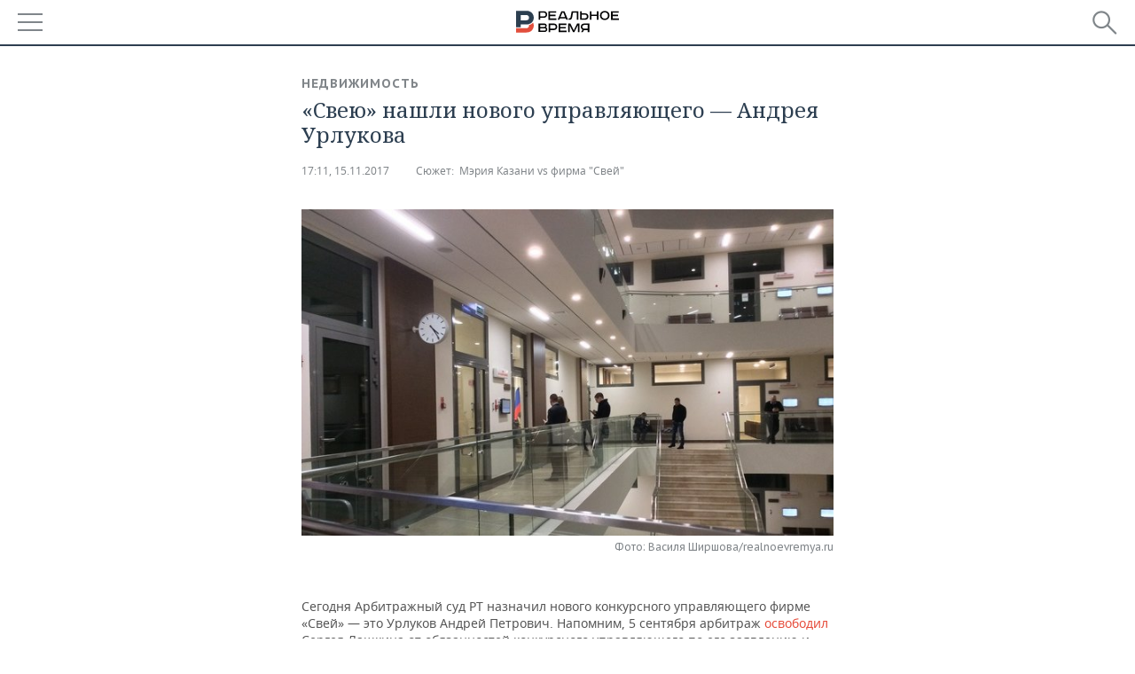

--- FILE ---
content_type: application/javascript
request_url: https://smi2.ru/counter/settings?payload=CMDnAhjYqL7ovzM6JDJjNTYyYWEwLTUyYWYtNDg1Ny1hZThhLTU3ZDIzZGQ3ZDdiMg&cb=_callbacks____0mkvx1qrp
body_size: 1511
content:
_callbacks____0mkvx1qrp("[base64]");